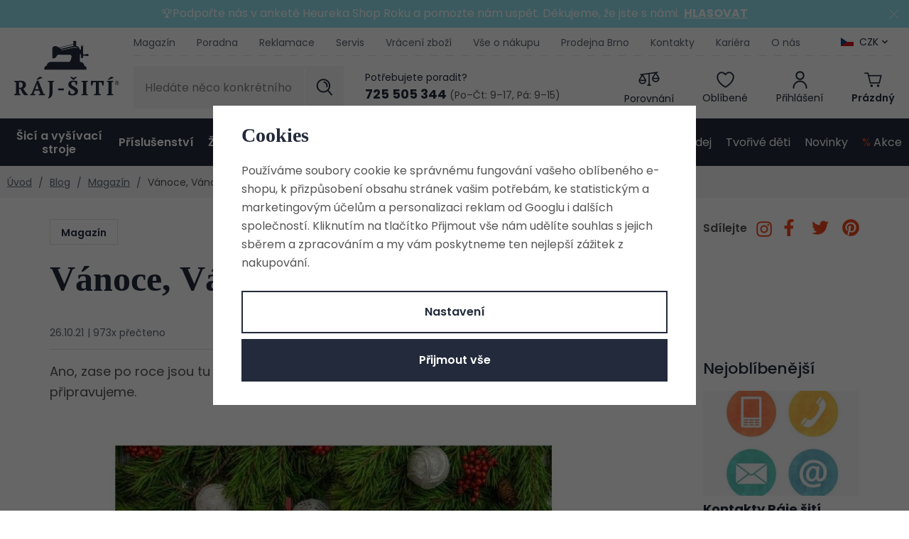

--- FILE ---
content_type: image/svg+xml
request_url: https://www.raj-siti.cz/templates/images/logo-resp.svg
body_size: 2419
content:
<svg xmlns="http://www.w3.org/2000/svg" width="119.693" height="24.75" viewBox="0 0 119.693 24.75">
  <g id="Group_262" data-name="Group 262" transform="translate(-6328.218 77.041)">
    <path id="Path_1145" data-name="Path 1145" d="M6.62,95.023a4.059,4.059,0,0,0-1.179.14v6.5H6.831a2.79,2.79,0,0,0,2.052-.851,3.436,3.436,0,0,0,.849-2.528,4.137,4.137,0,0,0-.236-1.48,2.579,2.579,0,0,0-1.65-1.6,3.9,3.9,0,0,0-1.225-.186M5.44,108.452a5.067,5.067,0,0,1,.962.3q.422.186.82.37v.886H0v-.886a5.894,5.894,0,0,1,.985-.43,8.353,8.353,0,0,1,.938-.246V95.256A7.048,7.048,0,0,1,0,94.581v-.887H2.486c.313,0,.669-.007,1.067-.023s.817-.035,1.255-.058l1.337-.071q.68-.034,1.313-.035a9.158,9.158,0,0,1,2.38.293,5.494,5.494,0,0,1,1.877.878,4.035,4.035,0,0,1,1.219,1.464,4.574,4.574,0,0,1,.433,2.049,4.436,4.436,0,0,1-.82,2.764,4.936,4.936,0,0,1-2.252,1.616q.938,1.459,1.993,2.975t2.228,2.929l1.125.741v.792H11.725l-1.008-.764a14.485,14.485,0,0,1-1.911-2.952q-.832-1.678-1.465-3.3H5.44Z" transform="translate(6328.218 -166.028)" fill="#232a3b"/>
    <path id="Path_1146" data-name="Path 1146" d="M47.675,84.492a4.178,4.178,0,0,1,.856.047,7.44,7.44,0,0,1,.938.2,5.905,5.905,0,0,1,.821.291,1.484,1.484,0,0,1,.5.326v.466L45,88.058l-.657-.559Zm-4.9,14.146h4.151L45.4,94.187l-.446-2h-.047l-.516,2.051Zm.094,6.782H37.076v-.886a5.205,5.205,0,0,1,.808-.408,5.528,5.528,0,0,1,.857-.268l6.05-15.032h1.735l5.885,15.032a6.174,6.174,0,0,1,.939.268,4.027,4.027,0,0,1,.82.408v.886H46.831v-.886q.444-.209.961-.4a6.918,6.918,0,0,1,.985-.28l-1.36-3.705H42.211l-1.383,3.705a5.654,5.654,0,0,1,2.039.676Z" transform="translate(6309.361 -161.44)" fill="#232a3b"/>
    <path id="Path_1147" data-name="Path 1147" d="M77.921,93.887h7.222v.887a5.469,5.469,0,0,1-.844.419,4.224,4.224,0,0,1-.939.256v11.933a7.4,7.4,0,0,1-.574,3.135,6.028,6.028,0,0,1-1.36,1.934,5.4,5.4,0,0,1-1.606,1.037,9.649,9.649,0,0,1-1.336.443l-.446-.607a3.986,3.986,0,0,0,.68-.711,4.185,4.185,0,0,0,.574-1.107,8.911,8.911,0,0,0,.4-1.642,15.46,15.46,0,0,0,.152-2.343V95.449q-.516-.116-1.02-.268a3.521,3.521,0,0,1-.9-.407Z" transform="translate(6288.589 -166.221)" fill="#232a3b"/>
    <rect id="Rectangle_66" data-name="Rectangle 66" width="6.613" height="2.098" transform="translate(6378.326 -63.641)" fill="#232a3b"/>
    <path id="Path_1148" data-name="Path 1148" d="M134.308,84.309a.754.754,0,0,1,.457.245,1.117,1.117,0,0,1,.341.477l-2.978,2.611a.688.688,0,0,1-.281.1,2.312,2.312,0,0,1-.41.035,2.506,2.506,0,0,1-.422-.035,1.26,1.26,0,0,1-.341-.1l-2.93-2.541a1.316,1.316,0,0,1,.316-.525.687.687,0,0,1,.482-.267l2.954,1.281ZM128.047,103.4a2.579,2.579,0,0,0,.727.478,2.93,2.93,0,0,0,1.242.221,3.4,3.4,0,0,0,2.146-.664,2.213,2.213,0,0,0,.856-1.853,2.021,2.021,0,0,0-.551-1.444,6.137,6.137,0,0,0-1.4-1.072q-.845-.49-1.806-.967a10.831,10.831,0,0,1-1.806-1.131,5.714,5.714,0,0,1-1.394-1.549,4.174,4.174,0,0,1-.551-2.226,4.362,4.362,0,0,1,.422-1.981,3.853,3.853,0,0,1,1.161-1.387A5.1,5.1,0,0,1,128.844,89a8.48,8.48,0,0,1,2.181-.268,16.816,16.816,0,0,1,2.662.2,9.48,9.48,0,0,1,2.216.617q-.024.467-.083,1.072c-.039.4-.09.8-.152,1.2s-.129.77-.2,1.118-.137.641-.2.874h-.961l-1.084-3.193a3.7,3.7,0,0,0-.836-.256,5.467,5.467,0,0,0-1.143-.117,2.711,2.711,0,0,0-1.672.513,1.749,1.749,0,0,0-.683,1.491,2.148,2.148,0,0,0,.564,1.5,6.313,6.313,0,0,0,1.411,1.13q.847.513,1.846,1.014a11.4,11.4,0,0,1,1.847,1.154,6.087,6.087,0,0,1,1.411,1.526,3.889,3.889,0,0,1,.565,2.156,4.351,4.351,0,0,1-1.583,3.6,7.309,7.309,0,0,1-4.655,1.27,12.594,12.594,0,0,1-1.512-.093,12.981,12.981,0,0,1-1.442-.257,11.99,11.99,0,0,1-1.208-.349,2.676,2.676,0,0,1-.786-.4,10.99,10.99,0,0,1,.118-1.154q.093-.617.2-1.234t.223-1.177q.117-.559.234-.978h.961Z" transform="translate(6264.467 -161.35)" fill="#232a3b"/>
    <path id="Path_1149" data-name="Path 1149" d="M163.491,110.2h-7.316v-.886a6.064,6.064,0,0,1,1.9-.676V95.449a5.118,5.118,0,0,1-.985-.256,5.619,5.619,0,0,1-.915-.419v-.887h7.316v.887a4.876,4.876,0,0,1-.926.431,5.454,5.454,0,0,1-.973.244v13.191a8.6,8.6,0,0,1,.973.257,4.407,4.407,0,0,1,.926.419Z" transform="translate(6248.789 -166.221)" fill="#232a3b"/>
    <path id="Path_1150" data-name="Path 1150" d="M189.472,110.2h-8.066v-.886q.467-.186,1.067-.384a7.448,7.448,0,0,1,1.207-.292V95.4h-2.719l-1.5,3.985H178.5q-.094-.466-.188-1.188t-.164-1.492q-.07-.77-.116-1.527t-.048-1.293H192.9q0,.559-.047,1.306t-.117,1.515q-.07.769-.164,1.48t-.187,1.2h-.962l-1.5-3.985H187.2v13.237q.61.117,1.207.28a5.839,5.839,0,0,1,1.067.4Z" transform="translate(6237.7 -166.221)" fill="#232a3b"/>
    <path id="Path_1151" data-name="Path 1151" d="M219.679,84.492a4.191,4.191,0,0,1,.857.047,7.471,7.471,0,0,1,.938.2,5.947,5.947,0,0,1,.82.291,1.486,1.486,0,0,1,.5.326v.466l-5.791,2.238-.657-.559Zm2.884,20.928h-7.316v-.886a6.063,6.063,0,0,1,1.9-.676V90.668a5.117,5.117,0,0,1-.985-.256,5.619,5.619,0,0,1-.915-.419v-.887h7.316v.887a4.873,4.873,0,0,1-.926.431,5.452,5.452,0,0,1-.973.244v13.191a8.6,8.6,0,0,1,.973.257,4.4,4.4,0,0,1,.926.419Z" transform="translate(6218.747 -161.44)" fill="#232a3b"/>
    <path id="Path_1152" data-name="Path 1152" d="M236.239,93.61a2.372,2.372,0,1,0,2.387,2.372,2.382,2.382,0,0,0-2.387-2.372m0,.342a2.03,2.03,0,1,1-2.042,2.03,2.036,2.036,0,0,1,2.042-2.03" transform="translate(6209.285 -166.08)" fill="#232a3b"/>
    <path id="Path_1153" data-name="Path 1153" d="M237.448,96.238h.433a1.427,1.427,0,0,1,.183.013.608.608,0,0,1,.172.046.324.324,0,0,1,.127.1.254.254,0,0,1,.05.166.393.393,0,0,1-.038.188.246.246,0,0,1-.105.107.464.464,0,0,1-.161.05,1.552,1.552,0,0,1-.2.012h-.458Zm-.514,2.18h.514v-1.1h.322l.633,1.1h.538l-.693-1.127a1.091,1.091,0,0,0,.266-.056.646.646,0,0,0,.217-.123.544.544,0,0,0,.146-.206.79.79,0,0,0,.053-.3.653.653,0,0,0-.264-.592,1.376,1.376,0,0,0-.751-.172h-.979Z" transform="translate(6207.717 -167.213)" fill="#232a3b"/>
  </g>
</svg>
